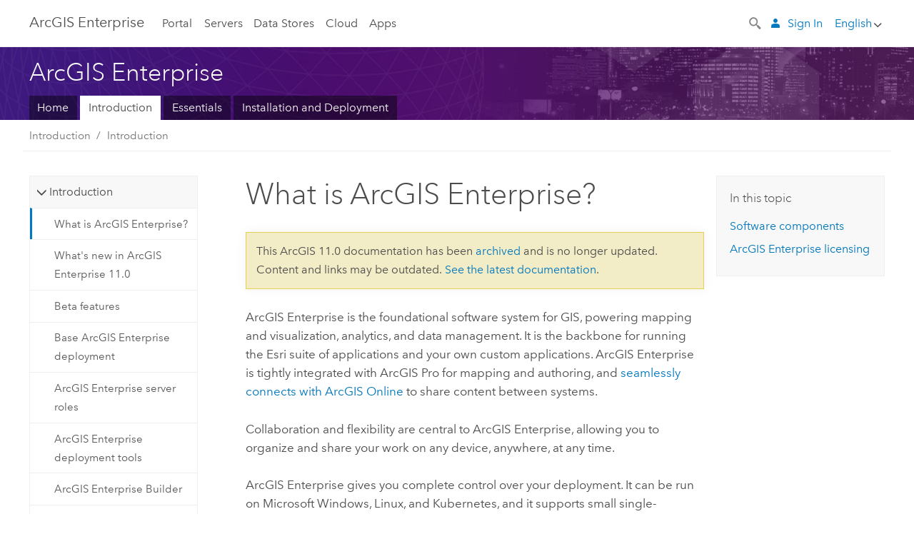

--- FILE ---
content_type: text/html; charset=UTF-8
request_url: https://enterprise.arcgis.com/en/get-started/12.0/windows/what-is-arcgis-enterprise-.htm
body_size: 44646
content:


<!DOCTYPE html>
<!--[if lt IE 7]>  <html class="ie lt-ie9 lt-ie8 lt-ie7 ie6" dir="ltr"> <![endif]-->
<!--[if IE 7]>     <html class="ie lt-ie9 lt-ie8 ie7" dir="ltr"> <![endif]-->
<!--[if IE 8]>     <html class="ie lt-ie9 ie8" dir="ltr"> <![endif]-->
<!--[if IE 9]>     <html class="ie ie9" dir="ltr"> <![endif]-->
<!--[if !IE]><!--> <html dir="ltr" lang="en"> <!--<![endif]-->
<head>
    <meta charset="utf-8">
    <title>Introduction to  ArcGIS Enterprise&mdash;ArcGIS Enterprise | Documentation for ArcGIS Enterprise</title>
    <meta content="IE=edge,chrome=1" http-equiv="X-UA-Compatible">

    <script>
      var docConfig = {
        locale: 'en'
        ,localedir: 'en'
        ,langSelector: ''
        
        ,relativeUrl: false
        

        ,searchformUrl: '/search/'
        ,tertiaryNavIndex: ''

        
      };
    </script>
	 


    
    <!--[if lt IE 9]>
      <script src="/cdn/js/libs/html5shiv.js" type="text/javascript"></script>
      <script src="/cdn/js/libs/selectivizr-min.js" type="text/javascript"></script>
      <script src="/cdn/js/libs/json2.js" type="text/javascript"></script>
      <script src="/cdn/js/libs/html5shiv-printshiv.js" type="text/javascript" >

    <![endif]-->

     <!--[if lt IE 11]>
    <script>
      $$(document).ready(function(){
        $$(".hideOnIE").hide();
      });
    </script>
    <![endif]-->
	<meta name="viewport" content="width=device-width, user-scalable=no">
	<link href="/assets/img/favicon.ico" rel="shortcut icon" >
	<link href="/assets/css/screen.css" media="screen" rel="stylesheet" type="text/css" />
	<link href="/cdn/calcite/css/documentation.css" media="screen" rel="stylesheet" type="text/css" />
	<link href="/assets/css/print.css" media="print" type="text/css" rel="stylesheet" />

	<!--
	<link href="/assets/css/screen_l10n.css" media="screen" rel="stylesheet" type="text/css" />
	<link href="/assets/css/documentation/base_l10n.css" media="screen" rel="stylesheet" type="text/css" />
	<link href="/assets/css/print_l10n.css" media="print" type="text/css" rel="stylesheet" />
	-->
	<script src="/cdn/js/libs/latest/jquery.latest.min.js" type="text/javascript"></script>
    <script src="/cdn/js/libs/latest/jquery-migrate-latest.min.js" type="text/javascript"></script>
	<script src="/cdn/js/libs/jquery.cookie.js" type="text/javascript"></script>
	<link href="/cdn/css/colorbox.css" media="screen" rel="stylesheet" type="text/css" />
	<link href="/cdn/css/colorbox_l10n.css" media="screen" rel="stylesheet" type="text/css" />
	<script src="/cdn/js/libs/jquery.colorbox-min.js" type="text/javascript"></script>
	<script src="/assets/js/video-init.js" type="text/javascript"></script>
	<script src="/assets/js/sitecfg.js" type="text/javascript"></script>
	
		<script src="/assets/js/signIn.js" type="text/javascript"></script>
	
	

	<!--- Language Picker -->
	<script src="/assets/js/locale/l10NStrings.js" type="text/javascript"></script>
	
		<script src="/assets/js/locale/langSelector.js" type="text/javascript"></script>
	

	<script src="/assets/js/calcite-web.js" type="text/javascript"></script>



  <!--- search MD -->
    <META name="description" content="ArcGIS Enterprise is a mapping and analytics platform for your organization's custom infrastructure."><META name="last-modified" content="2025-11-7"><META name="product" content="arcgis-enterprise-windows"><META name="version" content="12"><META name="search-collection" content="help"><META name="search-category" content="help-general"><META name="subject" content="SERVICES"><META name="sub_category" content="ArcGIS Enterprise (Windows)"><META name="content_type" content="Help Topic"><META name="subject_label" content="SERVICES"><META name="sub_category_label" content="ArcGIS Enterprise (Windows)"><META name="content_type_label" content="Help Topic"><META name="content-language" content="en">
    <!--- search MD -->

  
      

</head>

<!--
      pub: GUID-D334CC0F-5CFF-4078-8BE1-85C1D0D2C82D=31
      tpc: GUID-4D4461AB-B65B-40CF-9817-D719E9DDE37B=21
      help-ids: []
      -->


<!-- variable declaration, if any -->
<!-- can change following macro to set variable once we are on Jinja 2.8 -->





<body class="claro en server">
  

  <!-- Drawer location -->
  <div class="drawer drawer-left js-drawer" data-drawer="top-nav">
        <nav class="drawer-nav" role="navigation">
          <aside class="side-nav">
            <h2 class="side-nav-title">ArcGIS Enterprise</h2>
            <form id="helpSearchForm" class="margin-left-half margin-right-half leader-half trailer-half drawer-search-form" method="GET">
              <input type="search" name="q"  placeholder="Search ArcGIS Enterprise help">
              <input type="hidden" name="collection" value="help" />
              <input type="hidden" name="product" value="arcgis-enterprise-windows" />
              <input type="hidden" name="version" value="12" />
              <input type="hidden" name="language" value="en" />
            </form>    
             <a id="nav-portal" data-langlabel="portal" href="/en/portal/" class="side-nav-link">Portal</a>
             
            <a id="all-servers" data-langlabel="all-servers" href="/en/server/" class="side-nav-link">All Servers</a>
            <a id="gis-server" data-langlabel="gis-server" href="/en/server/" class="side-nav-link">GIS Server</a>
            <a id="image-server" data-langlabel="image-server" href="/en/image/" class="side-nav-link">Image Server</a>
            <a id="geo-analytics-server" data-langlabel="geo-analytics-server" href="/en/geoanalytics/" class="side-nav-link">GeoAnalytics Server</a>
            <a id="geoevent-server" data-langlabel="geoevent-server" href="/en/geoevent/" class="side-nav-link">GeoEvent Server</a>
            <a id="notebook-server" data-langlabel="notebook-server" href="/en/notebook/" class="side-nav-link">Notebook Server</a>
            <a id="nav-data-store" data-langlabel="data-store" href="/en/data-store/" class="side-nav-link">Data Stores</a>
            <a id="nav-cloud" data-langlabel="cloud" href="/en/cloud/" class="side-nav-link">Cloud</a>
            <a id="nav-apps" data-langlabel="apps" href="/en/apps/" class="side-nav-link">Apps</a>
            <a id="nav-doc" data-langlabel="documentation" href="/en/documentation/" class="side-nav-link">Documentation</a>

          </aside>
        </nav>
    </div>

    <!-- user navigation collapses to drawer on mobile -->
    
    <div class="drawer drawer-right js-drawer hide-if-logged-out logged-in-navigation" data-drawer="user-nav">
      <nav class="drawer-nav">
        <aside class="side-nav">
          <a class="side-nav-link agolProfile" href="#">My Profile</a>
          <a class="side-nav-link icon-ui-sign-out js-log-out" href="#">Sign Out</a>
        </aside>
      </nav>
    </div>
    
<!-- End of drawer -->

  
  <div class="wrapper">
      <!--googleoff: all-->

      <header class="top-nav" data-skin="learn">
        <a class="skip-to-content" href="#skip-to-content">Skip To Content</a>
        <div class="grid-container">
          <div class="column-24">


            <!--<div class="top-nav-title-wrapper text-center ">-->
              <a href="/" class="top-nav-title tablet-hide">ArcGIS Enterprise</a>
              <a href="/" class="icon-ui-menu top-nav-title js-drawer-toggle tablet-show" data-drawer="top-nav">ArcGIS Enterprise</a>
            <!--</div> -->

          
            <nav role="navigation" class="top-nav-list left tablet-hide">
              <a id="nav-portal" data-langlabel="portal" href="/en/portal/" class="top-nav-link">Portal</a>

                <div class="dropdown js-dropdown ">
                  <a class="top-nav-link js-dropdown-toggle" tabindex="0" aria-haspopup="true" aria-expanded="false" href="#">Servers</a>
                  <nav class="dropdown-menu featured" role="menu">
                    <ul class="dropdown-sublist-featured">
                      <li class="dropdown-subitem-featured">
                        <a href="/en/get-started/latest/windows/additional-server-deployment.htm" class="sublink-featured">
                          <span><svg class="sublink-image" xmlns="http://www.w3.org/2000/svg" viewBox="0 0 48 48"><path d="M42.92 6.1H4.12v8.566l.833.832-.835.833-.018 7.332.845.847-.825.824V33.9h25v5.2h-2v1.075H8.02v.8h19.1v.925h4.8v-.925H40v-.8h-8.08V39.1h-2v-5.2h13v-8.566l-.834-.834.835-.834v-7.332l-.835-.834.835-.834zm-11.8 35h-3.2v-1.2h3.2zm11-8H4.92v-7.434l.767-.766h35.668l.765.766zm0-9.766l-.766.766H5.666l-.766-.767.017-6.669.766-.764h35.671l.766.766zm0-9l-.766.766H5.687l-.766-.766V6.9h37.2zM19 11.9h-2v-.8h2zm-4 0h-2v-.8h2zm-4 0H9v-.8h2zm6 8.2h2v.8h-2zm-4 0h2v.8h-2zm-4 0h2v.8H9zm8 9h2v.8h-2zm-4 0h2v.8h-2zm-4 0h2v.8H9z" /></svg></span>
                          <span class="sublink-text">All Servers</span>
                        </a>
                      </li>
                      <li class="dropdown-subitem-featured">
                        <a href="/en/server/" class="sublink-featured">
                          <span><svg class="sublink-image" xmlns="http://www.w3.org/2000/svg" viewBox="0 0 48 48"><path d="M45.98 33.575a.616.616 0 0 0-.335-.51l-3.362-2.03 3.362-2.031a.556.556 0 0 0 0-1.02l-11.1-6.704a1.293 1.293 0 0 0-1.112 0L22.33 27.982a.556.556 0 0 0 0 1.02l3.36 2.03-3.358 2.03a.556.556 0 0 0-.002 1.021l3.322 2.006-3.324 2.008a.555.555 0 0 0 .002 1.017l11.102 6.703a1.25 1.25 0 0 0 1.11.002l11.104-6.706a.556.556 0 0 0 0-1.02l-3.32-2.006 3.318-2.004a.607.607 0 0 0 .335-.509zM33.837 21.97c.026-.01.286-.005.29-.005l10.814 6.53-10.8 6.523c-.028.01-.284.005-.294.006l-10.813-6.53zm11.105 16.636l-10.8 6.523a2.564 2.564 0 0 1-.295.006l-10.81-6.529 3.39-2.047 7.004 4.23a1.083 1.083 0 0 0 .557.131 1.101 1.101 0 0 0 .554-.13l7.01-4.233zM34.14 40.098a2.545 2.545 0 0 1-.294.006l-10.812-6.53 3.43-2.073 6.97 4.208a1.25 1.25 0 0 0 1.107-.001l6.966-4.206 3.431 2.073zM9 8H7V7h2zm8 8h-2v-1h2zm-4-8h-2V7h2zm4 0h-2V7h2zm-4 8h-2v-1h2zm7.316 11.1H3.9v-6.434l.766-.766h35.668l.766.766v2.12l.8.483v-2.935l-.826-.826.826-.845v-6.329l-.834-.834.834-.834V3.1H3.1v7.566l.834.834-.834.834v6.332l.834.834-.834.834V27.9h16.88a2.632 2.632 0 0 1 .336-.8zM3.9 10.334V3.9h37.2v6.434l-.766.766H4.666zm0 8v-5.668l.766-.766h35.668l.766.766v5.67l-.746.764H4.666zM15 24v-1h2v1zm-4 0v-1h2v1zm-2-8H7v-1h2zm-2 8v-1h2v1z" /></svg></span>
                          <span class="sublink-text">GIS Server</span>
                        </a>
                      </li>
                      <li class="dropdown-subitem-featured">
                        <a href="/en/image/" class="sublink-featured">
                          <span><svg class="sublink-image" xmlns="http://www.w3.org/2000/svg" viewBox="0 0 48 48"><path d="M17 8h-2V7h2zm-4-1h-2v1h2zm0 8h-2v1h2zM9 7H7v1h2zm8 8h-2v1h2zm-8 0H7v1h2zm4 9v-1h-2v1zm-4 0v-1H7v1zm8 0v-1h-2v1zm4 3.9H3.1v-7.566l.834-.834-.834-.834v-6.332l.834-.834-.834-.834V3.1h38.8v7.566l-.834.834.834.834v6.33l-.826.844.826.826V21h-.8v-.334l-.766-.766H4.666l-.766.766V27.1H21zM4.666 11.1h35.668l.766-.766V3.9H3.9v6.434zm0 8h35.688l.746-.763v-5.671l-.766-.766H4.666l-.766.766v5.668zm40.234 4v21.8H23.1V23.1zm-.8 16.366L39.466 44.1h2.868l1.766-1.766zm-20.2-9.932l5.634-5.634h-2.868L23.9 26.666zm6.2-5.068L24.466 30.1h2.868l2.766-2.766zM28.466 30.1H30.1v-1.634zm2.434 0h6.2v-6.2h-6.2zm-7 7h6.2v-6.2h-6.2zm7 0h6.2v-6.2h-6.2zm0 6.434l5.634-5.634h-2.868L30.9 40.666zm7-7l5.634-5.634h-2.868L37.9 33.666zm1.634-5.634H37.9v1.634zm-8.634 7v1.634l1.634-1.634zm.566 6.2h2.868l2.766-2.766v-2.868zm6.434-3.566l2.634-2.634H37.9zM35.466 44.1H37.1v-1.634zm2.434 0h.434l5.766-5.766V37.9h-2.434L37.9 41.666zm6.2-8.634L42.466 37.1H44.1zm0-4L38.466 37.1h2.868l2.766-2.766zm0-7.566h-6.2v6.2h6.2zm-20.2 0v1.634l1.634-1.634zm0 20.2h6.2v-6.2h-6.2zm20.2 0v-.634l-.634.634z" /></svg></span>
                          <span class="sublink-text">Image Server</span>
                        </a>
                      </li>
                      <li class="dropdown-subitem-featured">
                        <a href="/en/geoanalytics/" class="sublink-featured">
                          <span><svg class="sublink-image" xmlns="http://www.w3.org/2000/svg" viewBox="0 0 48 48"><path d="M17 16h-2v-1h2zm-8 8v-1H7v1zm8 0v-1h-2v1zM13 7h-2v1h2zm4 0h-2v1h2zM9 7H7v1h2zm21.45 20.9H3.1v-7.566l.834-.834-.834-.834v-6.332l.834-.834-.834-.834V3.1h38.8v7.566l-.834.834.834.834v6.33l-.826.844.826.826V27.9h-1.464l-.801-.8H41.1v-6.434l-.766-.766H4.666l-.766.766V27.1h27.15zM4.666 11.1h35.668l.766-.766V3.9H3.9v6.434zm0 8h35.688l.746-.763v-5.671l-.766-.766H4.666l-.766.766v5.668zM13 24v-1h-2v1zm0-9h-2v1h2zm-4 0H7v1h2zm26.672 27.148A1.87 1.87 0 0 1 35.9 43a1.91 1.91 0 1 1-3.763-.222l-9.845-3.414A1.88 1.88 0 0 1 21 39.9a1.9 1.9 0 1 1 1.474-3.084l4.692-2.346A1.878 1.878 0 0 1 27.1 34a1.902 1.902 0 0 1 1.9-1.9 1.867 1.867 0 0 1 .781.191l3.788-5.05A1.88 1.88 0 0 1 33.1 26a1.9 1.9 0 1 1 3.491 1.026l4.889 4.888c-.069.056-.144.1-.21.162a3.986 3.986 0 0 0-.358.402l-4.883-4.883A1.889 1.889 0 0 1 35 27.9a1.867 1.867 0 0 1-.781-.191l-3.788 5.049a1.868 1.868 0 0 1 .437.965l9.204.614c-.018.11-.049.218-.058.33A3.93 3.93 0 0 0 40 35c0 .046.01.09.01.135l-9.185-.612A1.913 1.913 0 0 1 29 35.9a1.889 1.889 0 0 1-1.474-.716l-4.692 2.346a1.878 1.878 0 0 1 .066.47 1.9 1.9 0 0 1-.105.625c-.007.02-.022.036-.03.056l9.63 3.34a1.87 1.87 0 0 1 2.786-.505l5.415-4.437c.067.108.127.22.204.322a3.9 3.9 0 0 0 .292.306zM33.9 26a1.092 1.092 0 0 0 .43.872 1.12 1.12 0 0 0 1.42-.068A1.1 1.1 0 1 0 33.9 26zm-6 8a1.1 1.1 0 0 0 2.196.093 1.135 1.135 0 0 0-.426-.965A1.087 1.087 0 0 0 29 32.9a1.101 1.101 0 0 0-1.1 1.1zm-5.8 4a1.098 1.098 0 1 0-.06.362A1.101 1.101 0 0 0 22.1 38zm13 5a1.1 1.1 0 1 0-2.2 0 1.1 1.1 0 0 0 2.2 0zm10.8-8a1.9 1.9 0 1 1-3.8 0c0-.053.003-.105.007-.158A1.9 1.9 0 0 1 45.9 35zm-.8 0a1.1 1.1 0 0 0-2.196-.093 1.153 1.153 0 0 0 .216.752A1.1 1.1 0 0 0 45.1 35z" /></svg></span>
                          <span class="sublink-text">GeoAnalytics Server</span>
                        </a>
                      </li>
                      <li class="dropdown-subitem-featured">
                        <a href="/en/geoevent/" class="sublink-featured">
                          <span><svg class="sublink-image" xmlns="http://www.w3.org/2000/svg" viewBox="0 0 48 48"><path d="M13 8h-2V7h2zm4-1h-2v1h2zm0 8h-2v1h2zM9 7H7v1h2zm12.418 20.9H3.1v-7.566l.834-.834-.834-.834v-6.332l.834-.834-.834-.834V3.1h38.8v7.566l-.834.834.834.834v6.33l-.826.844.826.826v2.117c-.259-.177-.53-.337-.8-.497v-1.288l-.766-.766H4.666l-.766.766V27.1h17.933c-.148.26-.283.53-.415.8zM4.666 11.1h35.668l.766-.766V3.9H3.9v6.434zm0 8h35.688l.746-.763v-5.671l-.766-.766H4.666l-.766.766v5.668zM9 24v-1H7v1zm4-9h-2v1h2zm0 9v-1h-2v1zm-4-9H7v1h2zm8 9v-1h-2v1zm16.9 2h-.8v8.9H39v-.8h-5.1zm.1-3.901a11.9 11.9 0 1 0 11.9 11.9 11.914 11.914 0 0 0-11.9-11.9zm0 23a11.1 11.1 0 1 1 11.1-11.1 11.112 11.112 0 0 1-11.1 11.1z" /></svg></span>
                          <span class="sublink-text">GeoEvent Server</span>
                        </a>
                      </li>
                      <li class="dropdown-subitem-featured">
                        <a href="/en/notebook/" class="sublink-featured">
                          <span><svg class="sublink-image" xmlns="http://www.w3.org/2000/svg" viewBox="0 0 48 48"><path d="M9 8H7V7h2v1zm4-1h-2v1h2V7zm4 0h-2v1h2V7zM7 16h2v-1H7v1zm4 0h2v-1h-2v1zm4 0h2v-1h-2v1zm-6 8v-1H7v1h2zm4 0v-1h-2v1h2zm4 0v-1h-2v1h2zm2.491 3.9H3.1v-7.566l.834-.834-.834-.834v-6.332l.834-.834-.834-.834V3.1h38.8v7.566l-.834.834.834.834v5.683h-.8v-5.351l-.766-.766H4.666l-.766.766v5.668l.766.766h16.405a3.552 3.552 0 0 0-.57.8H4.666l-.766.766V27.1h14.71c.238.321.54.59.881.8zM4.666 11.1h35.668l.766-.766V3.9H3.9v6.434l.766.766zM45.9 43.15V21.925a1.827 1.827 0 0 0-1.825-1.825H36.1v3.8h5v15.827a.373.373 0 0 1-.373.373H36.1v4.8h8.05c.965 0 1.75-.785 1.75-1.75zm-9-2.25h3.827c.647 0 1.173-.526 1.173-1.173v-16.04a.588.588 0 0 0-.588-.587H36.9v-2.2h7.175c.566 0 1.025.46 1.025 1.025V43.15a.95.95 0 0 1-.95.95H36.9v-3.2zm-4-.8h-4.627a.373.373 0 0 1-.373-.373V23.9h5v-3.8h-8.975a1.827 1.827 0 0 0-1.825 1.825V24.1h-.6c-.771 0-1.4.628-1.4 1.4s.629 1.4 1.4 1.4h.6v4.2h-.6c-.771 0-1.4.628-1.4 1.4s.629 1.4 1.4 1.4h.6v4.2h-.6c-.771 0-1.4.628-1.4 1.4s.629 1.4 1.4 1.4h.6v2.25c0 .965.785 1.75 1.75 1.75h9.05v-4.8zm-9.4.8c.771 0 1.4-.628 1.4-1.4s-.629-1.4-1.4-1.4h-.6v-4.2h.6c.771 0 1.4-.628 1.4-1.4s-.629-1.4-1.4-1.4h-.6v-4.2h.6c.771 0 1.4-.628 1.4-1.4s-.629-1.4-1.4-1.4h-.6v-2.175c0-.565.46-1.025 1.025-1.025H32.1v2.2h-4.413a.588.588 0 0 0-.587.588v16.039c0 .647.526 1.173 1.173 1.173H32.1v3.2h-8.25a.95.95 0 0 1-.95-.95V40.9h.6zm0-2a.6.6 0 0 1 0 1.2h-2a.6.6 0 0 1 0-1.2h2zm0-7a.6.6 0 0 1 0 1.2h-2a.6.6 0 0 1 0-1.2h2zm0-7a.6.6 0 0 1 0 1.2h-2a.6.6 0 0 1 0-1.2h2z" /></svg></span>
                          <span class="sublink-text">Notebook Server</span>
                        </a>
                      </li>
                      <li class="dropdown-subitem-featured">
                        <a href="/en/workflow/" class="sublink-featured">
                          <span><svg class="sublink-image" xmlns="http://www.w3.org/2000/svg" viewBox="0 0 48 48"><path d="M9 8H7V7h2zm4-1h-2v1h2zm4 0h-2v1h2zm-8 9v-1H7v1zm4 0v-1h-2v1zm4 0v-1h-2v1zm-8 8v-1H7v1zm4 0v-1h-2v1zm2 0h2v-1h-2zM4.67 19.1h13.07a5.75 5.75 0 0 0-.36.8H4.67l-.77.77v6.43H16v.8H3.1v-7.57l.83-.83-.83-.83v-6.34l.83-.83-.83-.83V3.1h38.8v7.57l-.83.83.83.83V18h-.8v-5.33l-.77-.77H4.67l-.77.77v5.66zm0-8h35.66l.77-.77V3.9H3.9v6.43zm32 30l-4 4a.87.87 0 0 1-1.22 0l-2.32-2.2H23.2a2.1 2.1 0 0 1-2.1-2.1v-5.9H19a.93.93 0 0 1-.9-.9v-5a.92.92 0 0 1 .9-.9h2.1v-2.69a3.9 3.9 0 1 1 3.8 0v2.69H27a.92.92 0 0 1 .92.92V34a.93.93 0 0 1-.92.93h-2.1v3.2h4.23l2.26-2.26a.86.86 0 0 1 1.22 0l4 4a.86.86 0 0 1 .05 1.24zm-.56-.57L32 36.4l-2.58 2.5h-4.69a.63.63 0 0 1-.63-.63V34.1H27a.13.13 0 0 0 .1-.1v-5a.13.13 0 0 0-.1-.1h-2.9v-4l.23-.11a3.1 3.1 0 1 0-2.66 0l.23.11v4H19a.13.13 0 0 0-.12.12V34a.13.13 0 0 0 .12.13h2.9v6.7a1.3 1.3 0 0 0 1.3 1.3h6.26L32 44.6zm8.8-17.36v16.07a3.66 3.66 0 0 1-3.66 3.66h-4.67l3.66-3a2.59 2.59 0 0 0 .86-2.32V24.9h-6.2v1.4a.61.61 0 0 1-1 .48l-4.88-3.7a.69.69 0 0 1-.28-.56.71.71 0 0 1 .28-.57l4.88-3.73a.6.6 0 0 1 .63-.06.61.61 0 0 1 .34.54v1.4h6.92a3.08 3.08 0 0 1 3.11 3.08zm-.8 0a2.28 2.28 0 0 0-2.28-2.28H34.1V19.1l-4.47 3.42 4.47 3.38v-1.8h7.8v13.52a3.4 3.4 0 0 1-1.13 2.92l-1.93 1.56h2.4a2.86 2.86 0 0 0 2.86-2.86z" /></svg></span>
                          <span class="sublink-text">Workflow Manager Server</span>
                        </a>
                      </li>
                      <li class="dropdown-subitem-featured">
                        <a href="/en/knowledge/" class="sublink-featured">
                          <span><svg class="sublink-image" xmlns="http://www.w3.org/2000/svg" viewBox="0 0 48 48"><path d="M22.191 19.1q-.436.383-.842.8H4.666l-.766.766V27.1H16v.8H3.1v-7.566l.835-.834-.835-.834v-6.332l.835-.834-.835-.834V3.1h38.8v7.566l-.835.834.835.834v6.33l-.695.71a5.528 5.528 0 0 0-.728-.4l.623-.637v-5.671l-.766-.766H4.666l-.766.766v5.668l.766.766zm-17.526-8h35.67l.765-.766V3.9H3.9v6.434zM9 7H7v1h2zm4 0h-2v1h2zm4 0h-2v1h2zM7 16h2v-1H7zm4 0h2v-1h-2zm4 0h2v-1h-2zm-6 8v-1H7v1zm4 0v-1h-2v1zm2 0h2v-1h-2zm29.361 3.294a11.117 11.117 0 0 1 .54 2.985 13.116 13.116 0 0 1-9.589 12.475 3.986 3.986 0 0 1-3.519 2.144 3.942 3.942 0 0 1-3.475-2.07 13.027 13.027 0 0 1-7.162-4.958.666.666 0 0 1 .472-1.053 6.178 6.178 0 0 0 2.666-.933.49.49 0 0 1 .634.089 9.2 9.2 0 0 0 3.699 2.554 3.951 3.951 0 0 1 3.166-1.583 3.659 3.659 0 0 1 .632.058 32.739 32.739 0 0 0 3.426-9.786 3.935 3.935 0 0 1-.9-.812 34.343 34.343 0 0 0-9.925 4.382 2.426 2.426 0 0 1 .02.294 3.989 3.989 0 1 1-6.074-3.382 13.09 13.09 0 0 1 12.732-10.616 11.322 11.322 0 0 1 3.069.56l.382.106a.536.536 0 0 1 .39.462.53.53 0 0 1-.29.527 5.772 5.772 0 0 0-2.172 1.863.533.533 0 0 1-.477.22 9.097 9.097 0 0 0-.793-.037 9.104 9.104 0 0 0-8.85 6.816c.107.058.208.117.303.18a37.778 37.778 0 0 1 10.86-4.75l.067-.017a3.988 3.988 0 0 1 7.842.91 3.97 3.97 0 0 1-2.736 3.767 36.253 36.253 0 0 1-3.583 10.534 9.2 9.2 0 0 0 5.256-8.28c0-.105-.007-.208-.014-.31a.572.572 0 0 1 .236-.565 5.752 5.752 0 0 0 2.063-2.292.533.533 0 0 1 .99.101zm-.26 2.985a9.77 9.77 0 0 0-.455-2.568 6.453 6.453 0 0 1-1.885 1.941c.007.117.011.203.011.29a10 10 0 0 1-6.488 9.33.524.524 0 0 1-.642-.742l.054-.098a35.427 35.427 0 0 0 3.823-10.924l.078-.456.25-.064a3.172 3.172 0 0 0 2.388-3.066 3.184 3.184 0 0 0-6.304-.523l-.042.253-.553.15a36.681 36.681 0 0 0-10.855 4.795l-.24.162-.23-.18a3.275 3.275 0 0 0-.678-.399l-.297-.135.072-.318a9.903 9.903 0 0 1 9.704-7.744c.24 0 .476.01.71.028a6.458 6.458 0 0 1 1.799-1.665 9.871 9.871 0 0 0-2.617-.464 12.294 12.294 0 0 0-11.98 10.143l-.036.185-.164.092a3.182 3.182 0 1 0 4.722 2.778 2.519 2.519 0 0 0-.035-.357l-.035-.247.293-.28a35.029 35.029 0 0 1 10.298-4.571l.508-.14.162.234a3.166 3.166 0 0 0 1.053.952l.245.14-.083.468a33.611 33.611 0 0 1-3.664 10.366l-.146.271-.3-.073a3.106 3.106 0 0 0-3.423 1.378l-.168.264-.297-.1a9.997 9.997 0 0 1-4.153-2.69 7.004 7.004 0 0 1-2.561.89 12.22 12.22 0 0 0 6.75 4.514l.18.046.08.166a3.152 3.152 0 0 0 2.843 1.787 3.185 3.185 0 0 0 2.876-1.848l.079-.17.179-.048A12.32 12.32 0 0 0 44.1 30.279z" id="icon-ui-svg--base" /></svg></span>
                          <span class="sublink-text">Knowledge Server</span>
                        </a>
                      </li>
                      <li class="dropdown-subitem-featured">
                        <a href="/en/video/" class="sublink-featured">
                          <span><svg class="sublink-image" xmlns="http://www.w3.org/2000/svg" viewBox="0 0 48 48"><path d="M17 16h-2v-1h2zm-4-9h-2v1h2zm4 0h-2v1h2zM9 7H7v1h2zm12.418 20.9H3.1v-7.566l.834-.834-.834-.834v-6.332l.834-.834-.834-.834V3.1h38.8v7.566l-.834.834.834.834v6.33L40.69 19.9H4.666l-.766.766V27.1h17.933c-.149.26-.283.53-.415.8zM4.666 11.1h35.668l.766-.766V3.9H3.9v6.434zm0 8h35.688l.746-.763v-5.671l-.766-.766H4.666l-.766.766v5.668zM9 24v-1H7v1zm4 0v-1h-2v1zm-4-9H7v1h2zm4 0h-2v1h2zm4 9v-1h-2v1zm28.9 9.999a11.9 11.9 0 1 1-11.9-11.9A11.914 11.914 0 0 1 45.9 34zm-.8 0a11.1 11.1 0 1 0-11.1 11.1A11.113 11.113 0 0 0 45.1 34zm-14.02-5.72L40.29 34l-9.21 5.72zm.8 10L38.775 34l-6.893-4.28z" /></svg></span>
                          <span class="sublink-text">Video Server</span>
                        </a>
                      </li>
                      <li class="dropdown-subitem-featured" style="pointer-events: none;">
                        <div class="sublink-featured">
                          <span class="sublink-image"></span>
                          <span class="sublink-text"></span>
                        </div>
                      </li> 
                    </ul>
                  </nav>
                </div>

              <a id="nav-data-store" data-langlabel="data-store" href="/en/data-store/" class="top-nav-link">Data Stores</a>
              <a id="nav-cloud" data-langlabel="cloud" href="/en/cloud/" class="top-nav-link">Cloud</a>
              <a id="nav-apps" data-langlabel="apps" href="/en/apps/" class="top-nav-link">Apps</a>
            </nav>


            
            <div class="lang-block dropdown js-dropdown right margin-left-1 top-nav-list right"></div>
            

            <div class="margin-left-1 top-nav-list right hide-if-logged-in logged-out-navigation">
               
  <button class="search-top-nav link-dark-gray js-search-toggle" href="#" aria-label="Search">
    <svg xmlns="http://www.w3.org/2000/svg" width="32" height="32" viewBox="0 0 32 32" class="svg-icon js-search-icon">
      <path d="M31.607 27.838l-6.133-6.137a1.336 1.336 0 0 0-1.887 0l-.035.035-2.533-2.533-.014.014c3.652-4.556 3.422-11.195-.803-15.42-4.529-4.527-11.875-4.531-16.404 0-4.531 4.531-4.529 11.875 0 16.406 4.205 4.204 10.811 4.455 15.365.848l.004.003-.033.033 2.541 2.54a1.33 1.33 0 0 0 .025 1.848l6.135 6.133a1.33 1.33 0 0 0 1.887 0l1.885-1.883a1.332 1.332 0 0 0 0-1.887zM17.811 17.809a8.213 8.213 0 0 1-11.619 0 8.217 8.217 0 0 1 0-11.622 8.219 8.219 0 0 1 11.619.004 8.216 8.216 0 0 1 0 11.618z"/>
    </svg>
    <svg xmlns="http://www.w3.org/2000/svg" width="32" height="32" viewBox="0 0 32 32" class="svg-icon js-close-icon hide">
      <path d="M18.404 16l9.9 9.9-2.404 2.404-9.9-9.9-9.9 9.9L3.696 25.9l9.9-9.9-9.9-9.898L6.1 3.698l9.9 9.899 9.9-9.9 2.404 2.406-9.9 9.898z"/>
    </svg>
  </button>

              
              <a data-langlabel="sign-in" id="login-link" class="icon-ui-user top-nav-link link-blue login-link" href="#">Sign In</a>
              
            </div>

            
            <nav class="margin-left-1 top-nav-list right hide-if-logged-out logged-in-navigation">
              
  <button class="search-top-nav link-dark-gray js-search-toggle" href="#" aria-label="Search">
    <svg xmlns="http://www.w3.org/2000/svg" width="32" height="32" viewBox="0 0 32 32" class="svg-icon js-search-icon">
      <path d="M31.607 27.838l-6.133-6.137a1.336 1.336 0 0 0-1.887 0l-.035.035-2.533-2.533-.014.014c3.652-4.556 3.422-11.195-.803-15.42-4.529-4.527-11.875-4.531-16.404 0-4.531 4.531-4.529 11.875 0 16.406 4.205 4.204 10.811 4.455 15.365.848l.004.003-.033.033 2.541 2.54a1.33 1.33 0 0 0 .025 1.848l6.135 6.133a1.33 1.33 0 0 0 1.887 0l1.885-1.883a1.332 1.332 0 0 0 0-1.887zM17.811 17.809a8.213 8.213 0 0 1-11.619 0 8.217 8.217 0 0 1 0-11.622 8.219 8.219 0 0 1 11.619.004 8.216 8.216 0 0 1 0 11.618z"/>
    </svg>
    <svg xmlns="http://www.w3.org/2000/svg" width="32" height="32" viewBox="0 0 32 32" class="svg-icon js-close-icon hide">
      <path d="M18.404 16l9.9 9.9-2.404 2.404-9.9-9.9-9.9 9.9L3.696 25.9l9.9-9.9-9.9-9.898L6.1 3.698l9.9 9.899 9.9-9.9 2.404 2.406-9.9 9.898z"/>
    </svg>
  </button>

             
              <div class="dropdown js-dropdown right">

                <div class="tablet-show top-nav-link">
                  <img alt="User Avatar" class="user-nav-image js-drawer-toggle" data-drawer="user-nav" data-user-avatar>
                  <a href="#" data-drawer="user-nav" class="user-nav-name js-drawer-toggle" data-first-name></a>
                </div>

                <div class="tablet-hide top-nav-link js-dropdown-toggle">
                  <img alt="User Avatar" class="user-nav-image js-drawer-toggle" data-drawer="user-nav" data-user-avatar>
                  <a class="user-nav-name top-nav-dropdown dropdown-btn" data-first-name>&nbsp;</a>
                </div>

                <nav class="dropdown-menu dropdown-right">
                
                  <a class="dropdown-link agolProfile" id="agolProfile" href="#">My Profile</a>
                  <a class="dropdown-link js-log-out" id="agolLogout" href="#">Sign Out</a>
                </nav>
              </div>
            </nav>
            

            
          </div>
        </div>
      </header>

      <div class="js-search search-overlay">
        <div class="search-content" role="dialog" aria-labelledby="search">
          <form method="GET" id="helpSearchForm">
            <label>
              Search ArcGIS Enterprise help
              <div class="search-bar">
                <input type="search" name="q"  placeholder="Search ArcGIS Enterprise help" class="search-input js-search-input">
                <input type="hidden" name="collection" value="help" />
                <input type="hidden" name="product" value="arcgis-enterprise-windows" />
                <input type="hidden" name="version" value="12" />
                <input type="hidden" name="language" value="en" />
              </div>
            </label>
            <button type="submit" class="btn btn-large right">Search</button>
          </form>
        </div>
      </div>

      <!--googleon: all-->

      <div id="skip-to-content">
        <!--googleoff: all-->
        <header class="sub-nav sub-nav-learn">
          <div class="grid-container">
            
            <div class="column-24">
              <div style="display:table;" class="sdk-home-banner">
                <div class="sdk-home-banner-content">
                  <h1 class="sub-nav-title link-white">ArcGIS Enterprise</h1>
                </div>
              </div>
            </div>

            <div class="column-24">
              <nav class='sub-nav-list tablet-hide'><a class="sub-nav-link" href="/en/" title="ArcGIS Enterprise Home" target="_top">Home</a><a class="sub-nav-link is-active" href="/en/get-started/12.0/windows/what-is-arcgis-enterprise-.htm" title="Introduction to ArcGIS Enterprise" target="_top">Introduction</a><a class="sub-nav-link" href="/en/documentation/" title="Best practices for ArcGIS Enterprise" target="_top">Essentials</a><a class="sub-nav-link" href="/en/documentation/install/" title="Guides for  installing ArcGIS Enterprise and related components" target="_top">Installation and Deployment</a></nav><select class='tablet-show select-full trailer-half js-select-nav'><option value="/en/">Home</option><option value="/en/get-started/12.0/windows/what-is-arcgis-enterprise-.htm" selected="true">Introduction</option><option value="/en/documentation/">Essentials</option><option value="/en/documentation/install/">Installation and Deployment</option></select>
            </div>

          </div>
        </header>
        <!--googleon: all-->
       
        <!-- content goes here -->
        <div class="grid-container ">
          

            
              
  <!--BREADCRUMB-BEG--><div id="bigmac" class="sticky-breadcrumbs trailer-2" data-spy="affix" data-offset-top="180"> </div><!--BREADCRUMB-END-->
  <!--googleoff: all-->
    <div class="column-5 tablet-column-12 trailer-2 ">
      <aside class="js-accordion accordion reference-index" aria-live="polite" role="tablist">
        <div></div>
      </aside>

      <div class="js-sticky scroll-show tablet-hide leader-1 back-to-top" data-top="0" style="top: 0px;">
        <a href="#" class="btn btn-fill btn-clear">Back to Top</a>
      </div>
    </div>
  <!--googleon: all-->
  
            
            
            
	
		<div class="column-13  pre-1 content-section">
	
		<header class="trailer-1"><h1>Introduction to  ArcGIS Enterprise</h1></header>

		 
	<!--googleoff: all-->
	
		
				<aside id="main-toc-small" class="js-accordion accordion tablet-show trailer-1">
			      <div class="accordion-section">
			        <h4 class="accordion-title">In this topic</h4>
			        <div class="accordion-content list-plain">
			          <ol class="list-plain pre-0 trailer-0"><li><a href="#ESRI_SECTION1_FC4215B3E7A14CC584049E60D7A49ADF">Software components</a></li><li><a href="#ESRI_SECTION1_A4B4BBB8C27B4BA3B8D4B27D47C9EB7E"><ph varid="ArcGIS_Enterprise_long">ArcGIS Enterprise</ph> licensing</a></li><li><a href="#ESRI_SECTION1_AF414BAE53D24F4C92BC6F7B7C98FD79"><ph varid="ArcGIS_Enterprise_long">ArcGIS Enterprise</ph> servers</a></li></ol>
			        </div>
			      </div>
			     </aside>
		
    
   <!--googleon: all-->


		<main>
			
	
    	
    


			
<p id="GUID-FE9CFA9D-C3E8-405A-AE6E-FFF62C7579B2"><span class="ph">ArcGIS Enterprise</span> is the foundational software system for GIS. It is <a target="_blank" class="xref xref" href="https://architecture.arcgis.com/en/overview/introduction-to-arcgis/arcgis-architecture/overview.html">designed to connect users with data</a>, powering  mapping and visualization, analytics, and data management. It is the backbone for running the <span class="ph">Esri</span> suite of applications and custom applications. <span class="ph">ArcGIS Enterprise</span> is integrated with   <span class="ph">ArcGIS Pro</span> for mapping and authoring and <a class="xref xref" esrisubtype="extrel" hrefpfx="/en/portal/12.0/administer" href="/en/portal/12.0/administer/windows/choosing-between-an-arcgis-online-subscription-and-portal-for-arcgis.htm">connects with <span class="ph">ArcGIS Online</span></a> to share content between systems.</p><p id="GUID-072E5E6D-F564-4BA2-A882-D58A3B2E335A">Collaboration and flexibility are central to <span class="ph">ArcGIS Enterprise</span>, allowing you to organize and share your work on any device, anywhere, at any time.</p><p id="GUID-19714144-DD5F-45CC-8CD6-B4C8A88CDBDC"><span class="ph">ArcGIS Enterprise</span> allows you to control your deployment. It can be run on <span class="ph">Microsoft Windows</span>, <span class="ph">Linux</span>, and <span class="ph">Kubernetes</span>, and it supports small single-machine deployments as well as large multimachine deployments in the following:<ul purpose="ul" id="UL_C52F92BBD47442AB88BA8DAA81609105"><li purpose="li" id="LI_396D793F06594B5A82DF1B1B55EDC564">Public cloud infrastructure</li><li purpose="li" id="LI_7214CA07F6374A509C56BC0F3818F4E8">Private cloud infrastructure</li><li purpose="li" id="LI_BED084001ADA4530846B98D2C3319164">On-premises infrastructure using physical or virtualized hardware</li></ul> </p><p id="GUID-AF9AF5DB-302A-4CFF-B526-C12C29A03179">This flexibility unlocks advanced capabilities to support your organization's needs, such as tracking real-time data, performing big data analysis, raster analytics, hosting image services, and data science workflows. Your <span class="ph">ArcGIS Enterprise</span> deployment can also be connected or disconnected from the open internet and can be configured to <a class="xref xref" esrisubtype="extrel" hrefpfx="/en/portal/12.0/administer" href="/en/portal/12.0/administer/windows/choose-data-loss-downtime-prevention-method.htm">prevent data loss and downtime</a> in the event of disaster.</p><p id="GUID-A8AF8B67-36E5-4FCD-BC59-5BA86C6EC123"><img purpose="img" placement="inline" alt="Base deployment of ArcGIS Enterprise" title="Base deployment of ArcGIS Enterprise" src="GUID-EEB3961D-28F8-4536-B72C-904B1E4D6391-web.png" loading="lazy"></p><section class="section1 padded-anchor" id="ESRI_SECTION1_FC4215B3E7A14CC584049E60D7A49ADF" purpose="section1"><h2>Software components</h2><p id="GUID-59AC564B-22C2-47C8-8011-1EDADEDA2110">The components of  <span class="ph">ArcGIS Enterprise</span> work together to provide comprehensive functionality for web mapping, image exploitation, real-time data handling, large-volume batch analysis, and spatial data science:</p><p id="GUID-069974E5-53E7-4A1F-B036-7A0E346A2377"><ul purpose="ul" id="UL_BE8994B13A1341A2AA453584254AF3B9"><li purpose="li" id="LI_D63BE67AC7124753A40A28429BDFEC37"><a class="xref xref" esrisubtype="extrel" hrefpfx="/en/server/12.0/get-started" href="/en/server/12.0/get-started/windows/what-is-arcgis-for-server-.htm"><span class="ph">ArcGIS Server</span></a> powers mapping and analysis in your GIS, including several specialized server roles, and scales dynamically to support traffic.</li><li purpose="li" id="LI_27DA83CAB4404148AC98425910E44D2D"><a class="xref xref" esrisubtype="extrel" hrefpfx="/en/portal/12.0/administer" href="/en/portal/12.0/administer/windows/what-is-portal-for-arcgis-.htm">Portal for ArcGIS</a> has a central role in organization and sharing information in your organization.</li><li purpose="li" id="LI_86BA7BA13CAA435F9B48CC9BF509329D"><a class="xref xref" esrisubtype="extrel" hrefpfx="/en/portal/12.0/administer" href="/en/portal/12.0/administer/windows/what-is-arcgis-data-store.htm"><span class="ph">ArcGIS Data Store</span></a> provides data storage for the hosting server used with your deployment.</li><li purpose="li" id="LI_2FDEAE0775B34B70993558C589E10C1A"><a class="xref xref" esrisubtype="extrel" hrefpfx="/en/server/12.0/install" href="/en/server/12.0/install/windows/about-the-arcgis-web-adaptor.htm"><span class="ph">ArcGIS Web Adaptor</span></a> integrates <span class="ph">ArcGIS Server</span>  and <span class="ph">Portal for ArcGIS</span>  with your existing web servers and your organization's security infrastructure.</li></ul></p><p id="GUID-6396DD94-80EF-4AA1-9B1A-F64CD39F5332">The above components are commonly combined as a base <span class="ph">ArcGIS Enterprise</span> deployment. See <a class="xref xref" href="/en/get-started/12.0/windows/base-arcgis-enterprise-deployment.htm">Base <span class="ph">ArcGIS Enterprise</span> deployment</a> for more information.</p><p id="GUID-52159974-D6B7-4DE8-9426-5BA0D5E624F9">After the base deployment is installed, you can begin using <span class="ph">ArcGIS Enterprise</span>, or configure additional capabilities.</p></section>
<section class="section1 padded-anchor" id="ESRI_SECTION1_A4B4BBB8C27B4BA3B8D4B27D47C9EB7E" purpose="section1"><h2><span class="ph">ArcGIS Enterprise</span> licensing</h2><p id="GUID-6422CEE5-ACF3-41F8-8A59-3740F68D9145"> <span class="ph">ArcGIS Enterprise</span> is licensed per user and by
system capacity. Users are licensed based on user types, providing secure
access to information and content creation capabilities. See <a class="xref xref" esrisubtype="extrel" hrefpfx="/en/portal/12.0/administer" href="/en/portal/12.0/administer/windows/roles.htm">User types, roles, and privileges</a> for detailed information on user types and
capabilities.

















</p></section><section class="section1 padded-anchor" id="ESRI_SECTION1_AF414BAE53D24F4C92BC6F7B7C98FD79" purpose="section1"><h2><span class="ph">ArcGIS Enterprise</span> servers</h2><p id="GUID-2B343446-30F5-4E97-88C1-C3285DE3635F"><span class="ph">ArcGIS Enterprise</span>  can be licensed for a variety of servers, depending on the capabilities you want to enable for your deployment. <span class="ph">ArcGIS Enterprise</span> server licensing defines the capabilities of each  <span class="ph">ArcGIS Enterprise</span> server machine or site. For a full description of options, see  <a class="xref xref" href="/en/get-started/12.0/windows/additional-server-deployment.htm"><span class="ph">ArcGIS Enterprise</span> servers</a>. </p></section>
			
				<hr>
				<!--googleoff: all-->
				
	
        
		    <p class="feedback right">
		        <a id="afb" class="icon-ui-contact" href="/feedback/" data-langlabel="feedback-on-this-topic" >Feedback on this topic?</a>
		    </p>
        
	

				<!--googleon: all-->
			
		</main>
	</div>
	
	<!--googleoff: all-->
	
		
			<div id="main-toc-large" class="column-5">
			    <div class="panel font-size--2 tablet-hide trailer-1">
			      <h5 class="trailer-half">In this topic</h5>
			      <ol class="list-plain pre-0 trailer-0"><li><a href="#ESRI_SECTION1_FC4215B3E7A14CC584049E60D7A49ADF">Software components</a></li><li><a href="#ESRI_SECTION1_A4B4BBB8C27B4BA3B8D4B27D47C9EB7E"><ph varid="ArcGIS_Enterprise_long">ArcGIS Enterprise</ph> licensing</a></li><li><a href="#ESRI_SECTION1_AF414BAE53D24F4C92BC6F7B7C98FD79"><ph varid="ArcGIS_Enterprise_long">ArcGIS Enterprise</ph> servers</a></li></ol>
			    </div>
			    
			    
	  		</div>
		
    
   <!--googleon: all-->




          
        </div>
        <!-- ENDPAGECONTENT -->

      </div>

    </div>  <!-- End of wrapper -->

  <footer class="footer leader-3 link-dark-gray" role="contentinfo">
    <div class="grid-container">
      <div class="row">
        <nav class="column-6">
          <h6 data-langlabel="arcgis_for_server">ArcGIS Enterprise</h6>
          <ul class="list-plain">
            <li><a data-langlabel="home" href="/en/">Home</a></li>
            <li><a data-langlabel="portal" href="/en/portal/">Portal</a></li>
            <li><a data-langlabel="server" href="/en/server/">Server</a></li>
            <li><a data-langlabel="data-store" href="/en/data-store/">Data Stores</a></li>
            <li><a data-langlabel="cloud" href="/en/cloud/">Cloud</a></li>
            <li><a data-langlabel="apps" href="/en/apps/">Apps</a></li>
            <li><a data-langlabel="documentation" href="/en/documentation/">Documentation</a></li>
          </ul>
        </nav>

        
  <nav class="column-6">
    <h6 data-langlabel="arcgis-platform">ArcGIS Location Platform</h6>
		<ul class="list-plain">
			<li><a data-langlabel="arcgis" href="//www.arcgis.com/">ArcGIS Online</a></li>
			<li><a data-langlabel="arcgis-for-professionals" href="//pro.arcgis.com/">ArcGIS Pro</a></li>
			<li><a data-langlabel="arcgis-for-server" href="//www.esri.com/en-us/arcgis/products/arcgis-enterprise/overview/">ArcGIS Enterprise</a></li>
			<li><a data-langlabel="nav_arcgis-platform" href="//www.esri.com/en-us/arcgis/products/arcgis-platform/overview">ArcGIS Location Platform</a></li>
			<li><a data-langlabel="arcgis-for-developers" href="https://developers.arcgis.com/">ArcGIS Developer</a></li>
			<li><a data-langlabel="arcgis-solutions" href="//solutions.arcgis.com/">ArcGIS Solutions</a></li>
			<li><a data-langlabel="arcgis-marketplace" href="//marketplace.arcgis.com/">ArcGIS Marketplace</a></li>
			<li><a data-langlabel="arcgis-architecture" href="//architecture.arcgis.com/">ArcGIS Architecture Center</a></li>
		</ul>
  </nav>

  <nav class="column-6">
    <h6 data-langlabel="about-esri">About Esri</h6>
    <ul class="list-plain">
      <li><a data-langlabel="about-us" href="//www.esri.com/en-us/about/about-esri/overview/">About Us</a></li>
      <li><a data-langlabel="careers" href="//www.esri.com/careers/">Careers</a></li>
      <li><a data-langlabel="esri-blog" href="//www.esri.com/arcgis-blog/overview/">Esri Blog</a></li>
      <li><a data-langlabel="user-conference" href="//www.esri.com/en-us/about/events/uc/save-date">User Conference</a></li>
      <li><a data-langlabel="developer-summit" href="//www.esri.com/en-us/about/events/devsummit/save-date">Developer Summit</a></li>
    </ul>
  </nav>

  <nav class="column-6">
    <a class="esri-logo" href="//www.esri.com/" aria-label="Esri Home"></a>
    <section class="footer-social-nav leader-1">
            <a class="icon-social-twitter" aria-label="Esri on Twitter" href="https://twitter.com/Esri/"></a>
            <a class="icon-social-facebook" aria-label="Esri on Facebook" href="https://www.facebook.com/esrigis/"></a>
            <a class="icon-social-github" aria-label="Esri on GitHub" href="//esri.github.io/"></a>
            <a class="icon-social-contact" aria-label="Contact Esri" href="//www.esri.com/about-esri/contact/"></a>
    </section>
	  
  </nav>
  
  <div class="column-24 leader-1">
    <p class="font-size--3">
			<a href="http://www.esri.com/legal/copyright-trademarks">Copyright &copy; 2025 Esri.</a> All rights reserved. | 
			<a href="http://www.esri.com/en-us/privacy/overview/">Privacy</a> | 
			<a id="cookie-footer">
				<!-- OneTrust Cookies Settings button start -->
				<button id="ot-sdk-btn" class="ot-sdk-show-settings">Manage Cookies</button>
				<!-- OneTrust Cookies Settings button end --> 
			</a> | 
			<a href="http://www.esri.com/en-us/legal/overview/">Legal</a>
		</p>
  </div>
  


      </div>
    </div>
  </footer>
  <!--googleoff: all-->

  <script src="/assets/js/switchers/version-switcher.js" type="text/javascript"></script>
  
	<script src="/assets/js/init.js" type="text/javascript"></script>
	<!--<script src="/assets/js/drop-down.js" type="text/javascript"></script>-->
	<script src="/assets/js/search/searchform.js" type="text/javascript"></script>
	<script src="/cdn/js/link-modifier.js" type="text/javascript"></script>
	<script src="/cdn/js/sitewide.js" type="text/javascript"></script>
	<script src="/cdn/js/libs/highlight.pack.js" type="text/javascript"></script>
	<script>hljs.initHighlightingOnLoad();</script>


  
    

  <script src="/cdn/js/affix.js" type="text/javascript"></script>
  <script type="text/javascript">
    $(function () {
          var appendFlg = true;

          $("#bigmac")
          .on("affixed.bs.affix", function (evt) {
            if (appendFlg) {
              $("<a class='crumb' href='#'>Introduction to  ArcGIS Enterprise</a>").insertAfter ($("#bigmac nav a").last());
              appendFlg = false;
            }
          })
          .on ("affix-top.bs.affix", function(evt) {
            if (!appendFlg) {
              $("#bigmac nav a").last().remove();
            }
            appendFlg = true;
          })
    })
  </script>
  
        <script type="text/javascript">
          window.doctoc = {
            pubID: "2203",
            tpcID: "11",
            
              prefix: "Introduction",
              prefixUrl: "/en/get-started/12.0/windows/what-is-arcgis-enterprise-.htm",
          
            hideToc: false
          }
        </script>

        <script type="text/javascript" src="/en/get-started/12.0/windows/2203.js" ></script>
        <script type="text/javascript" src="/cdn/calcite/js/protoc.js" ></script>
        
        

  <noscript>
        <p>
            <a href="flisting.htm">flist</a>
        </p>
    </noscript>
    
	<script src="//mtags.arcgis.com/tags-min.js"></script>

  
  
    
    

  </body>
</html>

--- FILE ---
content_type: application/javascript
request_url: https://enterprise.arcgis.com/en/get-started/11.0/windows/2203.js
body_size: 3730
content:
;(function (){
          treedata = (window.treedata || {});
          window.treedata.mode = 0;
          window.treedata.mapping = {'2203' : 'get-started/11.0/windows' };
          treedata.data = {};
          treedata.data["root"]  = {  
              "parent" : "",
              "children" : ["2203_h0"]
            },treedata.data["root_2203"] = treedata.data["root"],
treedata.data["2203_h0"]  = { 
              "parent" : "root",
              "label" : "Introduction",
              "children" : ["2203_11","2203_7","2203_24","2203_8","2203_20","2203_23","2203_2","2203_6","2203_21","2203_22","2203_10","2203_12","2203_25"]
            }
            ,
treedata.data["2203_11"]  = {
            "parent" : "2203_h0",
            "label" : "What is  ArcGIS Enterprise?",
            "url" : "/en/get-started/11.0/windows/what-is-arcgis-enterprise-.htm"
            
          },
treedata.data["2203_7"]  = {
            "parent" : "2203_h0",
            "label" : "What's new in ArcGIS Enterprise 11.0",
            "url" : "/en/get-started/11.0/windows/what-s-new-in-arcgis-enterprise.htm"
            
          },
treedata.data["2203_24"]  = {
            "parent" : "2203_h0",
            "label" : "Beta features",
            "url" : "/en/get-started/11.0/windows/beta-features.htm"
            
          },
treedata.data["2203_8"]  = {
            "parent" : "2203_h0",
            "label" : "Base ArcGIS Enterprise deployment",
            "url" : "/en/get-started/11.0/windows/base-arcgis-enterprise-deployment.htm"
            
          },
treedata.data["2203_20"]  = {
            "parent" : "2203_h0",
            "label" : "ArcGIS Enterprise server roles",
            "url" : "/en/get-started/11.0/windows/additional-server-deployment.htm"
            
          },
treedata.data["2203_23"]  = {
            "parent" : "2203_h0",
            "label" : "ArcGIS Enterprise deployment tools",
            "url" : "/en/get-started/11.0/windows/arcgis-enterprise-deployment-tools.htm"
            
          },
treedata.data["2203_2"]  = {
            "parent" : "2203_h0",
            "label" : "ArcGIS Enterprise Builder",
            "url" : "/en/get-started/11.0/windows/arcgis-enterprise-builder.htm"
            
          },
treedata.data["2203_6"]  = {
            "parent" : "2203_h0",
            "label" : "Tutorial: Set up a base ArcGIS Enterprise deployment",
            "url" : "/en/get-started/11.0/windows/tutorial-creating-your-first-web-gis-configuration.htm"
            
          },
treedata.data["2203_21"]  = {
            "parent" : "2203_h0",
            "label" : "ArcGIS Enterprise security model",
            "url" : "/en/get-started/11.0/windows/the-arcgis-enterprise-security-model.htm"
            
          },
treedata.data["2203_22"]  = {
            "parent" : "2203_h0",
            "label" : "Publishing  in ArcGIS Enterprise",
            "url" : "/en/get-started/11.0/windows/publishing-in-arcgis-enterprise.htm"
            
          },
treedata.data["2203_10"]  = {
            "parent" : "2203_h0",
            "label" : "Common clients of ArcGIS Enterprise",
            "url" : "/en/get-started/11.0/windows/portal-clients.htm"
            
          },
treedata.data["2203_12"]  = {
            "parent" : "2203_h0",
            "label" : "Upgrade ArcGIS Enterprise",
            "url" : "/en/get-started/11.0/windows/upgrade-arcgis-enterprise.htm"
            
          },
treedata.data["2203_25"]  = {
            "parent" : "2203_h0",
            "label" : "Considerations for upgrades to 11.0 and later",
            "url" : "/en/get-started/11.0/windows/considerations-for-upgrades-to-11-0-and-later.htm"
            
          }
        })()